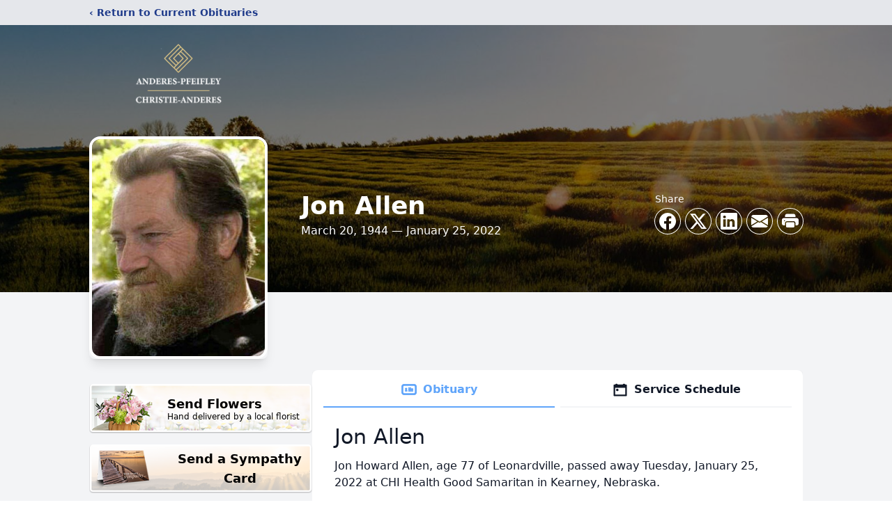

--- FILE ---
content_type: text/html; charset=utf-8
request_url: https://www.google.com/recaptcha/enterprise/anchor?ar=1&k=6LeOu68fAAAAABbiSAbbspmIX7IRZxKV-94D5DgG&co=aHR0cHM6Ly93d3cuYXBmdW5lcmFscy5jb206NDQz&hl=en&type=image&v=PoyoqOPhxBO7pBk68S4YbpHZ&theme=light&size=invisible&badge=bottomright&anchor-ms=20000&execute-ms=30000&cb=amc17v14ar6n
body_size: 48614
content:
<!DOCTYPE HTML><html dir="ltr" lang="en"><head><meta http-equiv="Content-Type" content="text/html; charset=UTF-8">
<meta http-equiv="X-UA-Compatible" content="IE=edge">
<title>reCAPTCHA</title>
<style type="text/css">
/* cyrillic-ext */
@font-face {
  font-family: 'Roboto';
  font-style: normal;
  font-weight: 400;
  font-stretch: 100%;
  src: url(//fonts.gstatic.com/s/roboto/v48/KFO7CnqEu92Fr1ME7kSn66aGLdTylUAMa3GUBHMdazTgWw.woff2) format('woff2');
  unicode-range: U+0460-052F, U+1C80-1C8A, U+20B4, U+2DE0-2DFF, U+A640-A69F, U+FE2E-FE2F;
}
/* cyrillic */
@font-face {
  font-family: 'Roboto';
  font-style: normal;
  font-weight: 400;
  font-stretch: 100%;
  src: url(//fonts.gstatic.com/s/roboto/v48/KFO7CnqEu92Fr1ME7kSn66aGLdTylUAMa3iUBHMdazTgWw.woff2) format('woff2');
  unicode-range: U+0301, U+0400-045F, U+0490-0491, U+04B0-04B1, U+2116;
}
/* greek-ext */
@font-face {
  font-family: 'Roboto';
  font-style: normal;
  font-weight: 400;
  font-stretch: 100%;
  src: url(//fonts.gstatic.com/s/roboto/v48/KFO7CnqEu92Fr1ME7kSn66aGLdTylUAMa3CUBHMdazTgWw.woff2) format('woff2');
  unicode-range: U+1F00-1FFF;
}
/* greek */
@font-face {
  font-family: 'Roboto';
  font-style: normal;
  font-weight: 400;
  font-stretch: 100%;
  src: url(//fonts.gstatic.com/s/roboto/v48/KFO7CnqEu92Fr1ME7kSn66aGLdTylUAMa3-UBHMdazTgWw.woff2) format('woff2');
  unicode-range: U+0370-0377, U+037A-037F, U+0384-038A, U+038C, U+038E-03A1, U+03A3-03FF;
}
/* math */
@font-face {
  font-family: 'Roboto';
  font-style: normal;
  font-weight: 400;
  font-stretch: 100%;
  src: url(//fonts.gstatic.com/s/roboto/v48/KFO7CnqEu92Fr1ME7kSn66aGLdTylUAMawCUBHMdazTgWw.woff2) format('woff2');
  unicode-range: U+0302-0303, U+0305, U+0307-0308, U+0310, U+0312, U+0315, U+031A, U+0326-0327, U+032C, U+032F-0330, U+0332-0333, U+0338, U+033A, U+0346, U+034D, U+0391-03A1, U+03A3-03A9, U+03B1-03C9, U+03D1, U+03D5-03D6, U+03F0-03F1, U+03F4-03F5, U+2016-2017, U+2034-2038, U+203C, U+2040, U+2043, U+2047, U+2050, U+2057, U+205F, U+2070-2071, U+2074-208E, U+2090-209C, U+20D0-20DC, U+20E1, U+20E5-20EF, U+2100-2112, U+2114-2115, U+2117-2121, U+2123-214F, U+2190, U+2192, U+2194-21AE, U+21B0-21E5, U+21F1-21F2, U+21F4-2211, U+2213-2214, U+2216-22FF, U+2308-230B, U+2310, U+2319, U+231C-2321, U+2336-237A, U+237C, U+2395, U+239B-23B7, U+23D0, U+23DC-23E1, U+2474-2475, U+25AF, U+25B3, U+25B7, U+25BD, U+25C1, U+25CA, U+25CC, U+25FB, U+266D-266F, U+27C0-27FF, U+2900-2AFF, U+2B0E-2B11, U+2B30-2B4C, U+2BFE, U+3030, U+FF5B, U+FF5D, U+1D400-1D7FF, U+1EE00-1EEFF;
}
/* symbols */
@font-face {
  font-family: 'Roboto';
  font-style: normal;
  font-weight: 400;
  font-stretch: 100%;
  src: url(//fonts.gstatic.com/s/roboto/v48/KFO7CnqEu92Fr1ME7kSn66aGLdTylUAMaxKUBHMdazTgWw.woff2) format('woff2');
  unicode-range: U+0001-000C, U+000E-001F, U+007F-009F, U+20DD-20E0, U+20E2-20E4, U+2150-218F, U+2190, U+2192, U+2194-2199, U+21AF, U+21E6-21F0, U+21F3, U+2218-2219, U+2299, U+22C4-22C6, U+2300-243F, U+2440-244A, U+2460-24FF, U+25A0-27BF, U+2800-28FF, U+2921-2922, U+2981, U+29BF, U+29EB, U+2B00-2BFF, U+4DC0-4DFF, U+FFF9-FFFB, U+10140-1018E, U+10190-1019C, U+101A0, U+101D0-101FD, U+102E0-102FB, U+10E60-10E7E, U+1D2C0-1D2D3, U+1D2E0-1D37F, U+1F000-1F0FF, U+1F100-1F1AD, U+1F1E6-1F1FF, U+1F30D-1F30F, U+1F315, U+1F31C, U+1F31E, U+1F320-1F32C, U+1F336, U+1F378, U+1F37D, U+1F382, U+1F393-1F39F, U+1F3A7-1F3A8, U+1F3AC-1F3AF, U+1F3C2, U+1F3C4-1F3C6, U+1F3CA-1F3CE, U+1F3D4-1F3E0, U+1F3ED, U+1F3F1-1F3F3, U+1F3F5-1F3F7, U+1F408, U+1F415, U+1F41F, U+1F426, U+1F43F, U+1F441-1F442, U+1F444, U+1F446-1F449, U+1F44C-1F44E, U+1F453, U+1F46A, U+1F47D, U+1F4A3, U+1F4B0, U+1F4B3, U+1F4B9, U+1F4BB, U+1F4BF, U+1F4C8-1F4CB, U+1F4D6, U+1F4DA, U+1F4DF, U+1F4E3-1F4E6, U+1F4EA-1F4ED, U+1F4F7, U+1F4F9-1F4FB, U+1F4FD-1F4FE, U+1F503, U+1F507-1F50B, U+1F50D, U+1F512-1F513, U+1F53E-1F54A, U+1F54F-1F5FA, U+1F610, U+1F650-1F67F, U+1F687, U+1F68D, U+1F691, U+1F694, U+1F698, U+1F6AD, U+1F6B2, U+1F6B9-1F6BA, U+1F6BC, U+1F6C6-1F6CF, U+1F6D3-1F6D7, U+1F6E0-1F6EA, U+1F6F0-1F6F3, U+1F6F7-1F6FC, U+1F700-1F7FF, U+1F800-1F80B, U+1F810-1F847, U+1F850-1F859, U+1F860-1F887, U+1F890-1F8AD, U+1F8B0-1F8BB, U+1F8C0-1F8C1, U+1F900-1F90B, U+1F93B, U+1F946, U+1F984, U+1F996, U+1F9E9, U+1FA00-1FA6F, U+1FA70-1FA7C, U+1FA80-1FA89, U+1FA8F-1FAC6, U+1FACE-1FADC, U+1FADF-1FAE9, U+1FAF0-1FAF8, U+1FB00-1FBFF;
}
/* vietnamese */
@font-face {
  font-family: 'Roboto';
  font-style: normal;
  font-weight: 400;
  font-stretch: 100%;
  src: url(//fonts.gstatic.com/s/roboto/v48/KFO7CnqEu92Fr1ME7kSn66aGLdTylUAMa3OUBHMdazTgWw.woff2) format('woff2');
  unicode-range: U+0102-0103, U+0110-0111, U+0128-0129, U+0168-0169, U+01A0-01A1, U+01AF-01B0, U+0300-0301, U+0303-0304, U+0308-0309, U+0323, U+0329, U+1EA0-1EF9, U+20AB;
}
/* latin-ext */
@font-face {
  font-family: 'Roboto';
  font-style: normal;
  font-weight: 400;
  font-stretch: 100%;
  src: url(//fonts.gstatic.com/s/roboto/v48/KFO7CnqEu92Fr1ME7kSn66aGLdTylUAMa3KUBHMdazTgWw.woff2) format('woff2');
  unicode-range: U+0100-02BA, U+02BD-02C5, U+02C7-02CC, U+02CE-02D7, U+02DD-02FF, U+0304, U+0308, U+0329, U+1D00-1DBF, U+1E00-1E9F, U+1EF2-1EFF, U+2020, U+20A0-20AB, U+20AD-20C0, U+2113, U+2C60-2C7F, U+A720-A7FF;
}
/* latin */
@font-face {
  font-family: 'Roboto';
  font-style: normal;
  font-weight: 400;
  font-stretch: 100%;
  src: url(//fonts.gstatic.com/s/roboto/v48/KFO7CnqEu92Fr1ME7kSn66aGLdTylUAMa3yUBHMdazQ.woff2) format('woff2');
  unicode-range: U+0000-00FF, U+0131, U+0152-0153, U+02BB-02BC, U+02C6, U+02DA, U+02DC, U+0304, U+0308, U+0329, U+2000-206F, U+20AC, U+2122, U+2191, U+2193, U+2212, U+2215, U+FEFF, U+FFFD;
}
/* cyrillic-ext */
@font-face {
  font-family: 'Roboto';
  font-style: normal;
  font-weight: 500;
  font-stretch: 100%;
  src: url(//fonts.gstatic.com/s/roboto/v48/KFO7CnqEu92Fr1ME7kSn66aGLdTylUAMa3GUBHMdazTgWw.woff2) format('woff2');
  unicode-range: U+0460-052F, U+1C80-1C8A, U+20B4, U+2DE0-2DFF, U+A640-A69F, U+FE2E-FE2F;
}
/* cyrillic */
@font-face {
  font-family: 'Roboto';
  font-style: normal;
  font-weight: 500;
  font-stretch: 100%;
  src: url(//fonts.gstatic.com/s/roboto/v48/KFO7CnqEu92Fr1ME7kSn66aGLdTylUAMa3iUBHMdazTgWw.woff2) format('woff2');
  unicode-range: U+0301, U+0400-045F, U+0490-0491, U+04B0-04B1, U+2116;
}
/* greek-ext */
@font-face {
  font-family: 'Roboto';
  font-style: normal;
  font-weight: 500;
  font-stretch: 100%;
  src: url(//fonts.gstatic.com/s/roboto/v48/KFO7CnqEu92Fr1ME7kSn66aGLdTylUAMa3CUBHMdazTgWw.woff2) format('woff2');
  unicode-range: U+1F00-1FFF;
}
/* greek */
@font-face {
  font-family: 'Roboto';
  font-style: normal;
  font-weight: 500;
  font-stretch: 100%;
  src: url(//fonts.gstatic.com/s/roboto/v48/KFO7CnqEu92Fr1ME7kSn66aGLdTylUAMa3-UBHMdazTgWw.woff2) format('woff2');
  unicode-range: U+0370-0377, U+037A-037F, U+0384-038A, U+038C, U+038E-03A1, U+03A3-03FF;
}
/* math */
@font-face {
  font-family: 'Roboto';
  font-style: normal;
  font-weight: 500;
  font-stretch: 100%;
  src: url(//fonts.gstatic.com/s/roboto/v48/KFO7CnqEu92Fr1ME7kSn66aGLdTylUAMawCUBHMdazTgWw.woff2) format('woff2');
  unicode-range: U+0302-0303, U+0305, U+0307-0308, U+0310, U+0312, U+0315, U+031A, U+0326-0327, U+032C, U+032F-0330, U+0332-0333, U+0338, U+033A, U+0346, U+034D, U+0391-03A1, U+03A3-03A9, U+03B1-03C9, U+03D1, U+03D5-03D6, U+03F0-03F1, U+03F4-03F5, U+2016-2017, U+2034-2038, U+203C, U+2040, U+2043, U+2047, U+2050, U+2057, U+205F, U+2070-2071, U+2074-208E, U+2090-209C, U+20D0-20DC, U+20E1, U+20E5-20EF, U+2100-2112, U+2114-2115, U+2117-2121, U+2123-214F, U+2190, U+2192, U+2194-21AE, U+21B0-21E5, U+21F1-21F2, U+21F4-2211, U+2213-2214, U+2216-22FF, U+2308-230B, U+2310, U+2319, U+231C-2321, U+2336-237A, U+237C, U+2395, U+239B-23B7, U+23D0, U+23DC-23E1, U+2474-2475, U+25AF, U+25B3, U+25B7, U+25BD, U+25C1, U+25CA, U+25CC, U+25FB, U+266D-266F, U+27C0-27FF, U+2900-2AFF, U+2B0E-2B11, U+2B30-2B4C, U+2BFE, U+3030, U+FF5B, U+FF5D, U+1D400-1D7FF, U+1EE00-1EEFF;
}
/* symbols */
@font-face {
  font-family: 'Roboto';
  font-style: normal;
  font-weight: 500;
  font-stretch: 100%;
  src: url(//fonts.gstatic.com/s/roboto/v48/KFO7CnqEu92Fr1ME7kSn66aGLdTylUAMaxKUBHMdazTgWw.woff2) format('woff2');
  unicode-range: U+0001-000C, U+000E-001F, U+007F-009F, U+20DD-20E0, U+20E2-20E4, U+2150-218F, U+2190, U+2192, U+2194-2199, U+21AF, U+21E6-21F0, U+21F3, U+2218-2219, U+2299, U+22C4-22C6, U+2300-243F, U+2440-244A, U+2460-24FF, U+25A0-27BF, U+2800-28FF, U+2921-2922, U+2981, U+29BF, U+29EB, U+2B00-2BFF, U+4DC0-4DFF, U+FFF9-FFFB, U+10140-1018E, U+10190-1019C, U+101A0, U+101D0-101FD, U+102E0-102FB, U+10E60-10E7E, U+1D2C0-1D2D3, U+1D2E0-1D37F, U+1F000-1F0FF, U+1F100-1F1AD, U+1F1E6-1F1FF, U+1F30D-1F30F, U+1F315, U+1F31C, U+1F31E, U+1F320-1F32C, U+1F336, U+1F378, U+1F37D, U+1F382, U+1F393-1F39F, U+1F3A7-1F3A8, U+1F3AC-1F3AF, U+1F3C2, U+1F3C4-1F3C6, U+1F3CA-1F3CE, U+1F3D4-1F3E0, U+1F3ED, U+1F3F1-1F3F3, U+1F3F5-1F3F7, U+1F408, U+1F415, U+1F41F, U+1F426, U+1F43F, U+1F441-1F442, U+1F444, U+1F446-1F449, U+1F44C-1F44E, U+1F453, U+1F46A, U+1F47D, U+1F4A3, U+1F4B0, U+1F4B3, U+1F4B9, U+1F4BB, U+1F4BF, U+1F4C8-1F4CB, U+1F4D6, U+1F4DA, U+1F4DF, U+1F4E3-1F4E6, U+1F4EA-1F4ED, U+1F4F7, U+1F4F9-1F4FB, U+1F4FD-1F4FE, U+1F503, U+1F507-1F50B, U+1F50D, U+1F512-1F513, U+1F53E-1F54A, U+1F54F-1F5FA, U+1F610, U+1F650-1F67F, U+1F687, U+1F68D, U+1F691, U+1F694, U+1F698, U+1F6AD, U+1F6B2, U+1F6B9-1F6BA, U+1F6BC, U+1F6C6-1F6CF, U+1F6D3-1F6D7, U+1F6E0-1F6EA, U+1F6F0-1F6F3, U+1F6F7-1F6FC, U+1F700-1F7FF, U+1F800-1F80B, U+1F810-1F847, U+1F850-1F859, U+1F860-1F887, U+1F890-1F8AD, U+1F8B0-1F8BB, U+1F8C0-1F8C1, U+1F900-1F90B, U+1F93B, U+1F946, U+1F984, U+1F996, U+1F9E9, U+1FA00-1FA6F, U+1FA70-1FA7C, U+1FA80-1FA89, U+1FA8F-1FAC6, U+1FACE-1FADC, U+1FADF-1FAE9, U+1FAF0-1FAF8, U+1FB00-1FBFF;
}
/* vietnamese */
@font-face {
  font-family: 'Roboto';
  font-style: normal;
  font-weight: 500;
  font-stretch: 100%;
  src: url(//fonts.gstatic.com/s/roboto/v48/KFO7CnqEu92Fr1ME7kSn66aGLdTylUAMa3OUBHMdazTgWw.woff2) format('woff2');
  unicode-range: U+0102-0103, U+0110-0111, U+0128-0129, U+0168-0169, U+01A0-01A1, U+01AF-01B0, U+0300-0301, U+0303-0304, U+0308-0309, U+0323, U+0329, U+1EA0-1EF9, U+20AB;
}
/* latin-ext */
@font-face {
  font-family: 'Roboto';
  font-style: normal;
  font-weight: 500;
  font-stretch: 100%;
  src: url(//fonts.gstatic.com/s/roboto/v48/KFO7CnqEu92Fr1ME7kSn66aGLdTylUAMa3KUBHMdazTgWw.woff2) format('woff2');
  unicode-range: U+0100-02BA, U+02BD-02C5, U+02C7-02CC, U+02CE-02D7, U+02DD-02FF, U+0304, U+0308, U+0329, U+1D00-1DBF, U+1E00-1E9F, U+1EF2-1EFF, U+2020, U+20A0-20AB, U+20AD-20C0, U+2113, U+2C60-2C7F, U+A720-A7FF;
}
/* latin */
@font-face {
  font-family: 'Roboto';
  font-style: normal;
  font-weight: 500;
  font-stretch: 100%;
  src: url(//fonts.gstatic.com/s/roboto/v48/KFO7CnqEu92Fr1ME7kSn66aGLdTylUAMa3yUBHMdazQ.woff2) format('woff2');
  unicode-range: U+0000-00FF, U+0131, U+0152-0153, U+02BB-02BC, U+02C6, U+02DA, U+02DC, U+0304, U+0308, U+0329, U+2000-206F, U+20AC, U+2122, U+2191, U+2193, U+2212, U+2215, U+FEFF, U+FFFD;
}
/* cyrillic-ext */
@font-face {
  font-family: 'Roboto';
  font-style: normal;
  font-weight: 900;
  font-stretch: 100%;
  src: url(//fonts.gstatic.com/s/roboto/v48/KFO7CnqEu92Fr1ME7kSn66aGLdTylUAMa3GUBHMdazTgWw.woff2) format('woff2');
  unicode-range: U+0460-052F, U+1C80-1C8A, U+20B4, U+2DE0-2DFF, U+A640-A69F, U+FE2E-FE2F;
}
/* cyrillic */
@font-face {
  font-family: 'Roboto';
  font-style: normal;
  font-weight: 900;
  font-stretch: 100%;
  src: url(//fonts.gstatic.com/s/roboto/v48/KFO7CnqEu92Fr1ME7kSn66aGLdTylUAMa3iUBHMdazTgWw.woff2) format('woff2');
  unicode-range: U+0301, U+0400-045F, U+0490-0491, U+04B0-04B1, U+2116;
}
/* greek-ext */
@font-face {
  font-family: 'Roboto';
  font-style: normal;
  font-weight: 900;
  font-stretch: 100%;
  src: url(//fonts.gstatic.com/s/roboto/v48/KFO7CnqEu92Fr1ME7kSn66aGLdTylUAMa3CUBHMdazTgWw.woff2) format('woff2');
  unicode-range: U+1F00-1FFF;
}
/* greek */
@font-face {
  font-family: 'Roboto';
  font-style: normal;
  font-weight: 900;
  font-stretch: 100%;
  src: url(//fonts.gstatic.com/s/roboto/v48/KFO7CnqEu92Fr1ME7kSn66aGLdTylUAMa3-UBHMdazTgWw.woff2) format('woff2');
  unicode-range: U+0370-0377, U+037A-037F, U+0384-038A, U+038C, U+038E-03A1, U+03A3-03FF;
}
/* math */
@font-face {
  font-family: 'Roboto';
  font-style: normal;
  font-weight: 900;
  font-stretch: 100%;
  src: url(//fonts.gstatic.com/s/roboto/v48/KFO7CnqEu92Fr1ME7kSn66aGLdTylUAMawCUBHMdazTgWw.woff2) format('woff2');
  unicode-range: U+0302-0303, U+0305, U+0307-0308, U+0310, U+0312, U+0315, U+031A, U+0326-0327, U+032C, U+032F-0330, U+0332-0333, U+0338, U+033A, U+0346, U+034D, U+0391-03A1, U+03A3-03A9, U+03B1-03C9, U+03D1, U+03D5-03D6, U+03F0-03F1, U+03F4-03F5, U+2016-2017, U+2034-2038, U+203C, U+2040, U+2043, U+2047, U+2050, U+2057, U+205F, U+2070-2071, U+2074-208E, U+2090-209C, U+20D0-20DC, U+20E1, U+20E5-20EF, U+2100-2112, U+2114-2115, U+2117-2121, U+2123-214F, U+2190, U+2192, U+2194-21AE, U+21B0-21E5, U+21F1-21F2, U+21F4-2211, U+2213-2214, U+2216-22FF, U+2308-230B, U+2310, U+2319, U+231C-2321, U+2336-237A, U+237C, U+2395, U+239B-23B7, U+23D0, U+23DC-23E1, U+2474-2475, U+25AF, U+25B3, U+25B7, U+25BD, U+25C1, U+25CA, U+25CC, U+25FB, U+266D-266F, U+27C0-27FF, U+2900-2AFF, U+2B0E-2B11, U+2B30-2B4C, U+2BFE, U+3030, U+FF5B, U+FF5D, U+1D400-1D7FF, U+1EE00-1EEFF;
}
/* symbols */
@font-face {
  font-family: 'Roboto';
  font-style: normal;
  font-weight: 900;
  font-stretch: 100%;
  src: url(//fonts.gstatic.com/s/roboto/v48/KFO7CnqEu92Fr1ME7kSn66aGLdTylUAMaxKUBHMdazTgWw.woff2) format('woff2');
  unicode-range: U+0001-000C, U+000E-001F, U+007F-009F, U+20DD-20E0, U+20E2-20E4, U+2150-218F, U+2190, U+2192, U+2194-2199, U+21AF, U+21E6-21F0, U+21F3, U+2218-2219, U+2299, U+22C4-22C6, U+2300-243F, U+2440-244A, U+2460-24FF, U+25A0-27BF, U+2800-28FF, U+2921-2922, U+2981, U+29BF, U+29EB, U+2B00-2BFF, U+4DC0-4DFF, U+FFF9-FFFB, U+10140-1018E, U+10190-1019C, U+101A0, U+101D0-101FD, U+102E0-102FB, U+10E60-10E7E, U+1D2C0-1D2D3, U+1D2E0-1D37F, U+1F000-1F0FF, U+1F100-1F1AD, U+1F1E6-1F1FF, U+1F30D-1F30F, U+1F315, U+1F31C, U+1F31E, U+1F320-1F32C, U+1F336, U+1F378, U+1F37D, U+1F382, U+1F393-1F39F, U+1F3A7-1F3A8, U+1F3AC-1F3AF, U+1F3C2, U+1F3C4-1F3C6, U+1F3CA-1F3CE, U+1F3D4-1F3E0, U+1F3ED, U+1F3F1-1F3F3, U+1F3F5-1F3F7, U+1F408, U+1F415, U+1F41F, U+1F426, U+1F43F, U+1F441-1F442, U+1F444, U+1F446-1F449, U+1F44C-1F44E, U+1F453, U+1F46A, U+1F47D, U+1F4A3, U+1F4B0, U+1F4B3, U+1F4B9, U+1F4BB, U+1F4BF, U+1F4C8-1F4CB, U+1F4D6, U+1F4DA, U+1F4DF, U+1F4E3-1F4E6, U+1F4EA-1F4ED, U+1F4F7, U+1F4F9-1F4FB, U+1F4FD-1F4FE, U+1F503, U+1F507-1F50B, U+1F50D, U+1F512-1F513, U+1F53E-1F54A, U+1F54F-1F5FA, U+1F610, U+1F650-1F67F, U+1F687, U+1F68D, U+1F691, U+1F694, U+1F698, U+1F6AD, U+1F6B2, U+1F6B9-1F6BA, U+1F6BC, U+1F6C6-1F6CF, U+1F6D3-1F6D7, U+1F6E0-1F6EA, U+1F6F0-1F6F3, U+1F6F7-1F6FC, U+1F700-1F7FF, U+1F800-1F80B, U+1F810-1F847, U+1F850-1F859, U+1F860-1F887, U+1F890-1F8AD, U+1F8B0-1F8BB, U+1F8C0-1F8C1, U+1F900-1F90B, U+1F93B, U+1F946, U+1F984, U+1F996, U+1F9E9, U+1FA00-1FA6F, U+1FA70-1FA7C, U+1FA80-1FA89, U+1FA8F-1FAC6, U+1FACE-1FADC, U+1FADF-1FAE9, U+1FAF0-1FAF8, U+1FB00-1FBFF;
}
/* vietnamese */
@font-face {
  font-family: 'Roboto';
  font-style: normal;
  font-weight: 900;
  font-stretch: 100%;
  src: url(//fonts.gstatic.com/s/roboto/v48/KFO7CnqEu92Fr1ME7kSn66aGLdTylUAMa3OUBHMdazTgWw.woff2) format('woff2');
  unicode-range: U+0102-0103, U+0110-0111, U+0128-0129, U+0168-0169, U+01A0-01A1, U+01AF-01B0, U+0300-0301, U+0303-0304, U+0308-0309, U+0323, U+0329, U+1EA0-1EF9, U+20AB;
}
/* latin-ext */
@font-face {
  font-family: 'Roboto';
  font-style: normal;
  font-weight: 900;
  font-stretch: 100%;
  src: url(//fonts.gstatic.com/s/roboto/v48/KFO7CnqEu92Fr1ME7kSn66aGLdTylUAMa3KUBHMdazTgWw.woff2) format('woff2');
  unicode-range: U+0100-02BA, U+02BD-02C5, U+02C7-02CC, U+02CE-02D7, U+02DD-02FF, U+0304, U+0308, U+0329, U+1D00-1DBF, U+1E00-1E9F, U+1EF2-1EFF, U+2020, U+20A0-20AB, U+20AD-20C0, U+2113, U+2C60-2C7F, U+A720-A7FF;
}
/* latin */
@font-face {
  font-family: 'Roboto';
  font-style: normal;
  font-weight: 900;
  font-stretch: 100%;
  src: url(//fonts.gstatic.com/s/roboto/v48/KFO7CnqEu92Fr1ME7kSn66aGLdTylUAMa3yUBHMdazQ.woff2) format('woff2');
  unicode-range: U+0000-00FF, U+0131, U+0152-0153, U+02BB-02BC, U+02C6, U+02DA, U+02DC, U+0304, U+0308, U+0329, U+2000-206F, U+20AC, U+2122, U+2191, U+2193, U+2212, U+2215, U+FEFF, U+FFFD;
}

</style>
<link rel="stylesheet" type="text/css" href="https://www.gstatic.com/recaptcha/releases/PoyoqOPhxBO7pBk68S4YbpHZ/styles__ltr.css">
<script nonce="RS0yWCAHuzPAQHGXj7Vk0w" type="text/javascript">window['__recaptcha_api'] = 'https://www.google.com/recaptcha/enterprise/';</script>
<script type="text/javascript" src="https://www.gstatic.com/recaptcha/releases/PoyoqOPhxBO7pBk68S4YbpHZ/recaptcha__en.js" nonce="RS0yWCAHuzPAQHGXj7Vk0w">
      
    </script></head>
<body><div id="rc-anchor-alert" class="rc-anchor-alert"></div>
<input type="hidden" id="recaptcha-token" value="[base64]">
<script type="text/javascript" nonce="RS0yWCAHuzPAQHGXj7Vk0w">
      recaptcha.anchor.Main.init("[\x22ainput\x22,[\x22bgdata\x22,\x22\x22,\[base64]/[base64]/[base64]/bmV3IHJbeF0oY1swXSk6RT09Mj9uZXcgclt4XShjWzBdLGNbMV0pOkU9PTM/bmV3IHJbeF0oY1swXSxjWzFdLGNbMl0pOkU9PTQ/[base64]/[base64]/[base64]/[base64]/[base64]/[base64]/[base64]/[base64]\x22,\[base64]\x22,\x22w4Y5wrfCtlHCksKlGMO7w7vDrSQdwodYwohKwqlCwrLDgGbDv3rCs19Pw6zCksOxwpnDmXXCqsOlw7XDqmvCjRLCsSfDksOLVUjDnhLDgcOUwo/ClcK3GsK1S8KRHsODEcOLw6DCmcOYwoDChF4tJTodQmZmasKLC8Ozw6rDo8O/wr5fwqPDlFYpNcKjWzJHAsO/TkZww4ItwqEDGMKMdMOFGsKHesOmCcK+w58qUm/DvcOQw4s/b8KYwqd1w53CqW/CpMObw4DCucK1w57DvMO/[base64]/CoTUqUsKGG8OZQcK2w7nDmEp0Lm/CksOlwrsOw6YpwqfCncKCwpV0VUgmF8KvZMKGwp1Qw55OwoowVMKiwpVKw6tYwr4Zw7vDrcOzD8O/UDJow5zCp8KqI8O2LyPCg8O8w6nDkcK2wqQmZMKJworCrgbDtsKpw5/DpcOMX8OewpTCosO4EsKUwp/[base64]/CucO9wqdYAGN8w4kHLB9lwovDq8OMN1TCgXFQCsKya0poccOPw4TDmcOswpwDFMKMU1wjFsKJUsOfwogNQMKbRx7Co8KdwrTDtsOaJ8O5RS7Dm8Kmw5vCmyXDscKww4dhw4o1woHDmsKfw6A9LD8uaMKfw54Fw7/ClAMSwq44Q8OBw68YwqwIBsOUWcK8w7bDoMKWVcK2wrABw4/[base64]/Cl8Onw6nCmMOVwpI3TTnDsg4cCsOoa8OZw6xTwpLCqMOxbMO0w6HDkFLCpDrCo07ClWbDjcK1IGXDnSRCFkHCssK5worDhsK9wozCsMO7w5zDmzF/ShpKwqPCqB9FSHcCY2sSesO9woTCpzQmwpDDqRJHwpRDesKOT8OXw7TDpsOPXzHDl8KLOWoywq/Du8OicwU/w6VUfcOEwqPDqMOOwqUSw41Dw7HCssK/IcOHNkkJNcOPwpAuwojCssK5SsOowo/DgHDDnsKDesK8Y8KRw5lKw7HClBt7w4rDtcOiw7LDrWDDs8K3b8OoNll8CwULVTZLw7BdYMKjLsOYw77Cp8O3wrPDpT7DhsKIJ0LCm3HClcOowqVsOxcjwpJQw4Naw6vCkcO/w7jDicKvZcOGIXMxw7MNw6dTwrkYw7PDqcOjXznCmsKqYkfCoTjDnTTDjsKOwpLCrcOYX8KMYsOww74aL8OhIMKGwp0FRFrCskzDk8OTw6jDgEQyBMK2w6A2SH4fbyItw63Cl03CpH4Aal/DtX7CucK0w5fDvcOqw5nDtURmwobDhnXDsMO/w5LDjkJbwrFgEcONw67Cq1oxwpPDhMKEw4VVwrvDhmnDqn3DnnXCvMOrwobDoyjDqMKJf8O2ZBrDs8O4bcKJD310dcK/[base64]/w4kew68vwq/CkApgwq3CmsOcWiLCkxkVDBoPw7x7NsKgeyQGw4Few4TDtsO/D8K+XMOkazzDocKrTx7CjMKcBlwSN8O0w7TDpwzDsEcSEcK0RkbCvcKhfhI2bMO1w5fDlMOgHXdhwrzDoxHDt8KLwrvCpMOew6oTwoPClDoIw5Z9wohKw4MVSQTChMKzwpwdwpNTMkchw5AUG8OYw4nDqw1gIMO1b8KZHsKow4HDvMOTP8KQB8KBw67ClQ/DnFHCnz/CmsKHwo/[base64]/ChcOPwrZAw6Ujw5rCuAMsesOZMTRuWmjDjsK1Jj8KwpDCiMKuJ8OAw4XChi8TJcKUT8KAw6XCsFcKclrCohJvWMKKP8Kww4NTBTjCrMOcFjlrRxYpRTJZMsOGPmPDlD7DtUY2wpvDl21CwptfwqDDlGbDnTVZC13Cv8OpaG/ClmwTw6HDswTCq8OlU8KFCwxSw5rDvGbDp3wPwpLCicOuAsOrJ8Omwo7Dr8OTeRFAOHHCosOOGinDl8KYGcKId8OJSnPCmGYmw5HCgSfDgFLCp2BBwqzDkcKHw43Do0h3HcOEw5giPV8hwq5/w5kCPMOGw7x0wo0pCFNiwpdbRsKHw5bDhsOBwrRxGMKPw47CkcOYwp4ZTDDCtcKPFsOHSh7CnCkKwrDCqDfDpg1NwrfCo8KzIMK0Lh/CrcKGwo0kDMOFwrHDijV7w7M7OMKNYsO0w7DDvcO+CcKewoxwM8OAJMOrOEBRwrDDhyXDrzDDsBLCiV/CqSRvXHMOQGtVwr3DhMO+w7d+csKQbsKSwrzDvULCvcKVwoc6GsKjXElzw4sBwpsDP8OuK3Bjw6kVScK1DcOTDx7CqHwjTcOnd3bDrzhEO8KoS8OKwpUIOsKgVcO2dsO0w6sLfjY/az3Cp2rCjyrClH5nL2LDpcKgwp3DpMOFIjfCujnCn8O0w7PDr3vDgcO/woxkd1rDhQpqN0zCssOQdX5pw4zCgcKIaWdkYcKuYm/DssOMbG3DrMOjw5AkK3t7QMOIMcK9AgplG1jDnlbCsA88w6bCl8KjwoNFUwDCo3B+DcKOw5jCkz/CvXTCpsKxbMKgwpo7GcOtGyxRw65HLsOLDz9LwqrDs0QNYmp2wqHDrmoOwo8hw78wdl4qfsO8w6N/w61LUcKhw7oULcOCDsKzax/[base64]/DinLChcKRe8ODw5dWw7HDpFDDlsOjAnAuPcOLKMK5AEHCqcONFzwBEMOdwpMNN23CmgoUwoc5LcK4F3Qqw7LDnl/Dl8OjwpZoEMOfwprCnHE/w5hSXsKjIDfCtmDDsFAgQADDsMO+w77DgT4fOjsQPcKswp8qwrZhw7bDqXYXfQ/CigfDscKQWg/Dj8OtwqV1w7MPwotuwpRCQcKraWZGNsOIwqTCsXY+w4XDtcOkwp1AcMKLDMKYw4Ypwo3CngnCg8KOwoDChsKPwo1FwoLDocKRbAhWw5bCgsKdwogpX8OOFw82w6wcRmrDpcOnw4hWfMOlcwRfwr3CiWp/ck93GcO1wpTCv11Mw4l+YsKvCsOkwpDDmRjCvHPCqcOldcK2fRHClcKcwovCiHEVwqRrw6M/EsKIwpRjTDXDolsRYj1NfsObwrrCtD5PUlRMwo/[base64]/[base64]/DhV/DrQtAWiA2wqrCtAHClMOHwrnCscOBw6pDDMKMwrh+OmtZwp1NwodYwr7DgHIowqTCrQ03AcOxwr3CrMK5Sw/CjMKjHcKZBMK/FkoWcEzDscKtdcKvwqxlw4nCrCcfwqIxw7PCncK7Sn5DTzADwo7DqATCt0DCs1vDnsO/FsK6w63Cs3bDkcKBTRnDlhpTw5MYRsK+wp3DocOAXcOUw73Du8KcHWXDnVfClA3Ckk3Dgj8Jw48ETMOeR8KmwpR9T8K3wr3DusKowrJOUnDCo8KARUpHD8KKOcOBRXjDmlfCicKKwqw9bB3CrSFbwqAiOcOVa19PwrPCgMONCcKVw6fCsi9gVMKjfixGbcKbYi/DiMOHanXCiMKQwqpCN8Kqw67Dp8KpE1IhWBHCm3k0XcKfQijCrMO5wrPCrMOsS8O3w4xhaMOPcMKmZGMYLCfDsBRrwr0swoLDpcOwI8OyPMObfEZUe0LDpzsDwqbChEjDtz1LfkM1wo1NWMKgwpAHXgfCg8O/ZcKmVcO1M8KId0hIeRjDpEvDocOdU8Klc8Kqw47CvRbCm8KpawItI2LCqsKIeywsNnM5ZMKUw63DkkzCqjPDl00QwoknwpPDuC/CsiZdR8O9w5zDimXDn8KxLx3CjTwqwpjDkMOGwrNLwpAad8OjwoHDsMOhBGAOShXCn3pIwpUewpt+HMKQw4PDmsOdw4EGw7UAcTkXa03Ci8KTDQ/DhsO+dcKaDj/ChcKAwpXDk8OIDcKSwoYEFCAtwofDnsO4XlXCncOaw5vCqMOzwoAxAMKNZnRxJUFtF8OOaMK0M8OUXTPCmhDDucO6w4NtbxzDpMOiw7jDkj56d8ONwr5Rw7cVw7gewr/CsUoLQWXDimHDhcO9asOawql3wqLDpsOZwo7Du8OMFFtERmjDlXoHwpDDgg0cesKmF8KAw4PDocOTwoHDisKRwoE/[base64]/CqDbClMKYwp4cw6kQw69Hwqw+woXChBckXsKWZ8OBw4XDoRVhwr4iwpUPK8K6woTCgGjDhMKtRcO9IMKUwr3CggrDnTZNw4/[base64]/CkAZsdhVcDsKtJcOGHlNjwr7CtHZIwqnCs3EIe8KKZQvDpsOcwqQewrt+wpEyw43CmMKIwqDDoH3ChUB/w5FbTMOGRUfDvcO/KcOJDA3DigQSw6jCs1/[base64]/MnA1w5hhOHvDg8KxwrAtDMKuMsKkw7fDuTzCozfDlgtEFMK0B8KLwo/DgkbCnyhJfjzDqDoDw6JBw51hw6jCiEDDicOCIxDDjcOVwohGMMOowpvDomjDvcKywrcWwpdtc8KhesOFI8KjP8OqL8O/b2rClUnChMKmw4DDpyXDtWc+w54QOlLDtcKfw6vDv8O5TmbDjgfDp8Knw6fDmFFqW8Kxw44Nw5/DnwHDr8KowqMIwp83bmvDhTUgFR/DiMOjRcOYNcKNwpXDhjouZcOKwokvw7zDok9hXMO8wrAjwpTDsMK9w7Vaw50ZOi5yw4QqEinClcK+wpE5w5/DpgIEwpMbawtZWHDCjlB+wqbDmcKgbsKKCMOpViLCjsK8w7LDosKKw4xEwoprATjCnBjDhwxzwq3DsX4AAy7DqkFNTAE8w6rDqcKpw4lZw4HClsOgJMO+HMKyDsKPPWlew5TChhjCqx/DoRzCg0PCpMKmJ8OCQ2k2AkF8G8Obw4kfwpZlWcKXwqrDtm84IjsRwqPCuBwKJWvCvS49woTCjQYMPMK5acKQwpjDh0kUwoYxw4HDgMOwwoPCuhohwoBSw4pXwpjDt0RHw5QCJzsVwrhuS8Oiw47DkHAbw4gXIMOgwq/Ch8OMwo3Cv31dT3g6JwfChcKdZjnDsUNJfsOgB8Opwqw3w6bDuMOcKGo7T8KvbcOqesKyw5AawpzCp8O/MsKvcsOOw7VuAyI1w7l7wrJiamQ4GnDDtcK4R2rDvMKAwr/CiybDucKjw5LDlBQyWwEawpHDvcO2CmQZw7kabCMlHhfDvRAEwqPCn8O1WmA9WmElwr/CuwTCijLDkMK7w7nDrl1Sw59JwoE+N8O0wpfCgUNEw6R0WGZ5w4YJLMOsFCDDlAo1w5MXw7zCuHhPGzViwrQoD8KJH1QNdcKbAMKoI25Jwr3CpcKwwpYqLWXClj/CnkjDqF5bERHDsW7CjsKlfsOPwosiVhQNw5c0FAPCogdFWw8PIB9FIyswwqQNw6ZEw5UZJcKOV8O2MXTDtxVcDnfCt8O6wpbCjsOzwq9rL8OtBGPCtGfDrmV/wqJqc8OcUQFsw5tCwrfDqcOhwqB2K1Qgw7MPW2LDtcKTWnUXY1BbYmNPZzp/wpROwqjCgVUAwpU/[base64]/ZnVSwpUdAMOQOsOHw7otw57Ct8O5w6IbJWjCssOcw4TDtxnDk8K3RMOwwq7Ds8Ktw5PDgsKJw5jDuBgjL2w6CcORbivDqijCmFwLWlYJd8OSw4fDvsK+fcKWw5xtFMOfNsOnwrgwwpQPP8KEw58Lw5vCgmoHd0Yxw6TCnXHDo8KqHXvCrMKBw6I/w4jCrVzDhTgVwpESKsKtw6cDwr0pc0rDlMKUwq4MwpbDgnrCjE5VRVfCt8K8dBwww5p5wp94M2fDm1fCu8OMw7stw7nDnmEQw6orwoRMOGHCocK1wp4DwqIRwotSw6Fuw5J7w6kBUwMTwq3CjC/DlsKBwpDDhEkAA8Oyw5/[base64]/DtcOuwr83w6pgOlh1wrHCsTYXYMOTwpUXwo7CjMKWLWo1wpbCqS5yw63DoBZsfV7Ctn/Dt8K/Y21pw4HCo8Oew7o2wq7Dm3rDglzDvCPCoVp0EyrCqsO3w6hdEsOeJRR0wq4nwq4ew7vDrx8GQcOFw4vCmMOtwoXDosO/EMKKGcO/N8OkV8KoJsKHw7DCu8KyfMODOTBwwoXCi8KhRsKuRsOmZjjDhBbCo8OEwqvDicOhGgdRw4rDksOdwqBkw5XCqcK9wq/[base64]/DoUkCKDg0w5Bew610wpBMw6XDiEDCi8OOw4oJIcK+M2PDlRdWwqzCk8O/XmgNMsOdGsOHYkvDtMKKNhpsw5QjNsKpR8KREHpJDMOhw4HDrFhqwrQ6w7vCtXPCsRjDkGMZfFXCpMONwp/CrsKvb1nCtMOmUxAVPWFhw7vCjsKuecKNNjDCmMOGMCVnAw8pw6cZccKtwoLCucO2woB7ccKmPkg4wp3CgGF7KMKpworCokgiUx5Dw7bDmsO8I8Ouw7jCnyxgS8KERA/Dpk7Dph0fw613TMOtUMO2wrrCtjHCnX8hPsOPwqtPUsO3w4rDusKywpg9dXwNwpXCtsOtYwBUUzzCgUhbY8OaaMKFLFpdw4jDli/DmsKaWMOFXcK/O8ObbsKOF8K0wphxwo44KCDDklgANl3CkXbCvxBXwq83Dy9eWDgBFSTCscKPcsOgBMKaw5TDniHCvxbDscOEwpzDjyhLw4DCisOuw4oFF8KhRMO7wpPCmBjCoBLDuDsXaMKJQk/DqzZAAcKewq0Sw6xBeMK6f24fw5XCnDNoYQM4woPDi8KXFjrCicOSwrbDuMOBw40tM1liw43Ck8Kyw4cDIsKMw7rDosKrKMK+w6nCuMK4wrbCgW4wNcKfwqlhw6N3IMKlw5rCksKyB3HCqcOzD37ChsK9OW3CjcK6wrLDtW3DsSHCqcOFwqkdw6/CgcOWLGbDqRjCmlDDocO1wojDvRnDom0jw7wUf8O+ecOSw4LDogPDijXDjxvDkj5fBgYNwpI+wqfCvwU8asK4LcO/w6V3c3EuwqofUFLDnzLDt8O5w7/Di8K1wogMwowkw74NLcOlwrABw7PDqsOcw6dYw73CncKlBcOiccOlXcOaMAl4woIZw7UkNsOHw5oIZCnDusK/MMK8byXChcOCwrbClRDDt8KswqVOwpxhw4EKwofCs3YeZMKdWX9QOMK6w6JYFzcFwr3CuQDCjzxPw77Ch0bDvU7DpmBow6YdwojDrHtZCiTDkEnCj8KXwqo+w51ANcKPw6DDlFXDhMOVwqB5w5nDvMOdw67DmgLDvMKww6E2YMOGTgHChsOnw4Z/[base64]/Cm8KwIMKWQ8O/[base64]/CmsO8Um/[base64]/[base64]/Ch8Kmw6Y3wpUmS8OUcQ99w4XCmsKzTlRkdD/[base64]/Cvg/Cm8OUbQTDi1ADDglORsK8YcK9QRrDrihfwqkJCyTDvsOsw7zCpcOZC1ksw6LDt2psQzbCp8K+w67Ds8OEw4TDjsKEw4fDnMO3wrEMbFfCm8K8GV4oLMOMw48Kw6PDtsObw5rDmknDhsKEwojCocKnwrUmZsOHD0/DkMK1XsKOXMOEw5DCuxRtwqlrwpkSesKxJTTDgcK6w4zCvkHDpcOzw5TCsMOSQQwBwpPCvcORwpDDv29Hw4xDacKUw4IHO8KRwqJtwqQdf0RacXTDkz1FTlhUw69Cwq7DvcOqwqnDuAVSwrMLwpYrEGk2wrTDrsO/d8Orf8KJL8KeREBFwq9ww5zCg2nDqQ/DrmBlD8OEwrsoWcOrwpJYwpjDnHfCv2smwp7Dv8K9wo3CvMOEJcKSwoTDnMKxw6t6S8KvKy8ww5TCicOSwoDCn3IPDTg8Q8K0J2XClMKsQSTCjMK/w6/[base64]/DiFPCisOgXkzDjMKdYsOjb8Kfwr7DmcKyNEAyw5nDjVF5RsKSwp4xN2bDtzpYw5pXHz9Vw5TCqHtRw7PDrsOdXcKFw7/Cm27DjVAnw7rDkglhQDteHgPDhTJmEcO/[base64]/KMKew6XDvBLCoQ3DlcKWWsKfw5R2wrHDlzx2U3XCvAzDoXcMXFlDwpPCm3HCo8OkHDLCkMK4PMKcU8KkMDjCoMKMwoHDmsKZJQfCjGPDkm4iw4PCusKow6XCkcK5wr5Qbh/CocKewrl3c8Ouw4nDjRDCu8K7w4fDlGZIFMOewosnUsK/w5XCmyd8BlXCoEAuw4jDtsKvw745ATzCuAdVw7nCnVdaLh/[base64]/DrlXDpUp9wpvDow5IHQHDtXlrw7fCvDzDncK2R3l/QMOLw7fCicOgw5leDcOZwrXCrzHDoiPDhmZkw6NtbwF5w7pBwoY9w7YVTsKuRzfDocOlejbCk2vCnDjCo8KjaDhuw7LCtMKWCzzDtcKPH8KYwrgSW8Ohw48PG3FBUSAowq/Cg8KyXsKRw6jDi8O0ScOHw6p5c8OYDVXCgm/Dq1jCj8KWw4/CtSAGwqN/O8KkbcKMOsKQOcO9fSbDksORwpcWNjbDj11/w6/CrAt8wrNnPGYKw5pyw5xgw5LCu8KbJsKEUjYFw5plFsK4wqLChsOnZ0TCv38cw5oNw57CrsOZDy/DhMOcUAXDtcK4wrDDs8OBwqHCosOeVMOSCwTDocKfUMKVwrYUfkHDicOCwp0MUsKXwqHChgNNGMK9YsKUw6DDscKMFWXDsMKtMsO4wrbCjwjCtTHDisO9DSgjwqPDhcOxZywVw4BOwoovCsOiwoZQPMKpwr/DnirCiyQ8G8KIw4vCqTlvw4fCgj55w6NAw688w4QIBGXDoTDCsUTDmcOJRsKzP8K+w4bDkcKBwrMywq/DjcK3CsOLw6xfw5l0aQ8XLjghwoPCpcKkJB/[base64]/wpHDl8KzE1HCol3CrcKbGcKNXmfCoMO7woDDmcKDWELDhhwMwr41wpDCk1tyw48CRS/CiMKxKMOkw5nCggAxw7sTLRTCoBDCljUzMsOCJTDDghnDuRDDssKmSMK+NWTCh8OEQwoibcKvXxXCqMKaasOKb8KkwokcdR/DqMKfAMOQP8OQwrHDj8KgwrPDmFTDhHs1PcOVY0/DpMKEwogPwpLCgcODwqfCnywcw5sCwobDslnDmQt2Aw9gD8ORw67Du8OWK8K2NcOdZMOQTCJ+eTxPAsKvwotGXTrDicKHwqfCpFElw6nCinVMMMK+bT3DlMKTw4vDmMK/Cj9YTMK+KEDDqj49w43DgsKFCcOvw7rDlynCgiTDv1XDmjjCj8Ocw4vCpsKCw6gXw73DrGnClMOlECpBwqAIwqnDgMK3wrvCj8OUw5ZtwpXDlsO8GWrDuTzDiBdbTMOAUMOsQ1FVMhXDsFwKw7w/[base64]/CpsK8w5nDgHwpwqXDlgXDrcO2w7LCmyXDmE3DvcKFw4pQLMOMBcKVw5FiR3LCvmsyZsOcwq43wqvDr1PDkmXDi8OXwpjDrWbCgsKJw6LDt8KlY3kUC8Ktw5DCn8O3SEbDtkjCocKwSWXCpsKfV8OVwrzDol/[base64]/w63CncO5wpXDpMKgL3vDlsKhw6sccsOqwpDChFolwoMNJh8lwopzw7nDn8OGMCEiw6t1w47Dn8KWPcKrw4haw68+G8ORwo58wpnDqAdEexAvwrVkw7zDuMK4w7DCqGlVw7Z/w5jDlhbDpsOPwrohUMOhLiDCrk03fFfDgsOlOMK1w4NPAVvCsRBJc8OZw67Dv8KdwqrCusOEw7/CkMOcdQnDo8KtLsKPwobCqUUcS8KDwpnDgMKDwqnDoRjClcK0DDNfZ8OdJsKvUCdJIMOjI1zCrMKlFlQSw6UHI2Z5wo/[base64]/DqTbDjsOQw4HDlsOSw7RMwqkUasO1Fw7CgcKfwpjCtmPCu8Olw6LDvTgsMcOiw7PCjxLCqXrCgsKpDU/[base64]/[base64]/[base64]/DjWEaD3XDjHzDjw8Qw7EvwpzDlH5Pw53CmMKWw7g/VFjDuDbCsMO1PXTCicKswqI7bMOYwojDhmM7w7s0w6TClcKQwosow7BnGk/CmhYow6JUwpTDrsKGN3/[base64]/JH/CgCwPBhLDg8Oew5/CvcKyeH1+w5zDi8OTwrN/w48HwpFSOjvDnFDDlMKUw7zDqsK+w6oVw5rCtmnCgSpvw5XCm8KBV25uw7Atw6jCj0Ygb8OcfcK9T8OrbMK3wr/DuFDDjcOjw7DDnQ4IO8KHD8O/BUHDvytUXcKyeMK+wqXDjlgaegzDkcKVwofDu8K2wpw6NwXDmCXCoFEdHV5lwqB8QMOuw7fDk8K6woDCusOuw5XCrcK2D8OLwrE2MMKbfw4YUhrCusOTw7h/w5tdw7NyUsOmwrzCjBcdwqA0QENUwrYQwohOGMKiMMOAw4HCg8O1w7JKw5HCjsOZwpzDi8OzFh3DvQXDnjAzYzZ8JBnCu8OUI8K/csKYUMOpMcO1f8OwAMObw6vDtlwFScKZdEMGw7vCmQLClcOSwp3CphnDjww6w54RwoPCuAMmwr/[base64]/DmSE6wp8VwqbDsyhvw4tcwrPDrTvDlkXCrcKNw63Cn8KQMcKpwqfDi1crwrclw55RwpJOb8KFw5RXE35ZITzDok/CnMOaw7rCuDzDgcK0GSzDl8Kkw5/ClMKUw5vCv8KYwqg0woMPwpZCYCdiw5g1wppRwqTDkAfClVBmCSp3wr/Dtj10w6vDo8Kiw7/[base64]/[base64]/DiWjDu8KEaUVcFGUUwooawozDqiHCmU9ywpFfCi/Ch8K6NMOuOcKbw6PDocKHwq/DgQjDijxKw4rDnMKMw7hSe8KUa07CocKnDFXDmTANw7JIwpJ1HFLCiCpnw6jCsMOpwqctw5x5wq7Cs38yX8KQwpF/wp58wq1jVAbCihvDrSMEwqTDmsKOw7fCtGYDwrt0KCfDjw/[base64]/w68hw7gVw6bDiMOCwq/DjB0hw7RMIsKtOcOHU8KGP8KmRW3Dlw5hWCBKwrjCjsOzecOEBgnDkcKmbcOow6Jpwr/ChW/CjcOFwqnCsQ/ChsKxwqTDj3jChjXDlcOaw6bCnMKtPMO3ScKew7h1Z8KKw5gKwrPCqcKWbcKSwo3DnFcsw7/Cqz9Qw7QuwpTDlTMlwqzCsMOdw55xa8KvacOfBRDCsx0ICCQDR8OubcK1wqsnG1XCkk/DjHPCqMK4wqbCiFw2wo3DtXPCsRLCtsKlCsOuc8KtwpXCocObTcKMw6rCrsK9C8K6w4ZRwqQfEcKZKMKhBsOww6oEAkXCs8OVw5PDqV50LkDCgcOfJsOGwotZCcK+w4TDjMKDwpTCqcKiwojCrArCh8K6S8KUDcKhR8OpwqwYB8KQwp4kw75ow5w7VS/[base64]/CocO2O8KKPsOow7bDlyrCjFvCnht5woNNw6rDg0teIg9AQ8OnSjdLw7jCq1fCn8KDw6ZKwpPCq8KFw63DlsKQwqR7wrfDt3JCwp/DnsO5w4jCmsKpw6HDl3xUwphgw7rCl8ODwrvDjhzCmsOgw5cZHHk7MGDDhEkWRDPDvjvDtypDKMKawrHDpTHCl1t0Y8KEwppKU8KLADnDr8KdwrlVP8O7Py3Ct8OnwoHDrcOQwoDCvwrChl86aAg1w5rCrMOiMsK/dUpBC8OIw7Niw7LCrsOXwrDDhsKNwqvDr8KRJHfCj0IBwp1Gw7jDvsKHbDnCsCVqwoRzw4fDn8Oqw7/Cr3ojwqPCoRd6wqBKTXTDk8K3w4XCocOnEyVrY3ZRwoLCkcO6Hn7DsRdfw4bCqHROwo3DvcO+ambCqQfCoF/DnSfDlcKIX8KAwpwqBMKhTcOfw4QUYsKMwqp9WcKGw7NhTCbDscKqPsOdw45NwpBvG8K7w43Dh8OQwoLCpMOYUQd/VgNEw6gwZlTCt0Eiw4LCkUcHeEPDr8O8HxMJYHDDvMOsw5o0w5vDtWrDs3jDgT/ClsOGdH98L04nNSleZ8K/wrFPBiQYf8OuRsOXHcO+w7U8YGIjUgtJwobCncOsZEwkPBrDisKyw4phw7HDsihEw6chcgggT8KOwosmEcOaF0lIwrzDucKzwqA6w58fw5ENAMOtw4TCs8OLJsO8TjJQwrnCvcOjwozDpmXDp1vChsKbQcOKaF4Fw5bCn8K/wqMGL1J5wpjDp1XCr8OaVcKYwqdLGiTDlSfCkn1Mwo5HARx+w7xqw6HDvMKrIGrCvXrCrMOBeUfCuwLDu8OtwpFpwpLDlcOIF2fDt2loNijDgcO+wrzDmcO4wrZxccK1Q8K9wo87ABsUXcKXwoEEw75/DnYYAjdTU8Oyw5UWUSQgck7CjMOII8OewovDuAfDjsK5QCbCnR3Cj253SMOqw4cnw6vCosKCwp5xwrkNw7ExDEZmBk01H1DCm8K5bsKgeCwJD8O4wro0QsO9wqVtacKRI3hIwoxDGMOGworCvcOQQxRywpNlw63DnUzCgsKGw7lNORXCucK7w5PCiyxTJMKUw7HDqW/DkcKcw7k1w5NfFFjCvsKxw5LDlCPDhcK1ZsKGITNvwoDCkhMkPRwuwoVWw7rCqsKPw5zCvsO/wr3DskrCtsKqw78Dw64Ow59ORsKqw6HDvhjCuxPCsENyH8KxFcKcIzIRw64LUMOkwrouwoNYZsOFw4g+w6cFB8OOw7wmMMKtM8Ktw4AywotnOcO4wp53MTFwbl9tw4gmeznDpUl5worDoUXDsMKbfxHClsK8woDDhMOywpkUwoB9CT0/[base64]/[base64]/C8OjesKzOsK9w7vDmn/[base64]/Ct8KgwoPDicOJB8ONbsOhwrUJHMKbwqJuw6dCwqZuwpZlK8O9w6/CkBHDi8KdSUcWIMKHwqrDhDR1wrNPSMKQPsOfIgLCpVkXC2jCtTU+w7QxU8KLIMOWw4zDtnXCnhjDusKcd8OtwqjCpE3Cpl7CjEPCoihuPcKBwq3CrBIdwqNvw5jCiR10X2xwOBIEw4bDkyfDmMOFelTCvsOMYDdywpoNwrx3wo9SwpjDgGsZw57Dqh/Ci8OhB0nChCMIw6fDjg18ZHjCnGYeQMKXNWvDhVF2w6TDvMKyw4U/QVXDjFsFB8O9HcO5wpbChRPCjG/CiMOtQsK4wpPCvsODwqZuRCnDncKMf8KSwrZ0K8OFw6UcwrXCjsK5IcKMw70OwqgeZsOZd27CiMORwolpw6jCusOpw7/[base64]/[base64]/DvnJNS8OpwqnCgsOhw6/Cq8KXworDonxfwpomPQnClMOJw6tHF8KpAWtqwqApQMOQwqrCol0/[base64]/ecOMwr9daQ8qwqpdKCjCgsONG8KZwqg+VcKbwr8tw5PDscOOw4PDv8O+wrnCucKkS0zCqQMSwqnDgDXCmmbCpsK4KcOmw6ZcGMKuw6dReMOtw7BTRSM+w6gXw7DClMKiw43CqMO5UB5yDMONwoHDoGzCq8OEbMKBwpzDlcO/[base64]/DjsKzw7zCpsOpwpAkw4HCu8OXaT1sGsKHPcKBO3gbwqrDusKzKcKtWjMTw43Ci1rCuk5yd8KrchV2w4PDn8KJw6bCnBhXwpJawpbDjGrDmjrChcOuw53CiyVqEcKawojDhVPCrhBtwrxYwrPDq8K/Fx9+wp1bwpbDsMKbw4ZoBzPDhcOhKMK6MsOIDjkSZyxNK8Odw5tEL1bClcOzWMKFTcOrwqPCqsO3w7doC8K/GMK5Lk5IecKJW8KbBMKAw6IRNsO3wqnCucOZJU3ClmzDsMKjScKdwoQCwrLDpcOdw6TCpsOoEFLDpsKiIXPDlMOsw7TDl8KGZ1LCnMOwacKNwolwwq/CtcKhEgPCpnUlRsKjworDvQnDoj0EcHjDlMKKGHzCvnTDlcOECitjTGLDogTCjcK7VS3DnVHDhMOhUMOCw74Uw7nDhcOQwpZ1w7bDtBcZwqHCvU/DtBTDpMKJw4IEdRrClsKbw4DCojjDrMK9AMOswpYNAcOJGXPCt8KJwpLDqBzDhkV/wrxMHHEPc087wqcUwqLCm1h+G8KRw4V8dMKcw6/CscO7wrzDkCdNwqYIw4wPw65JZzTDny0hIsKtwrLCnA7DmCs9DlPCu8O+HsObwoHDoXTCtDNiw5EJwq3CsgbDrx/Ct8KDEMOwwrgYDGbCkcOJOcKHZsKIfMOWTsOLScOjw7DCq0NFw6BTYnh7wo9fwr8fNV4HH8KNL8OuwojDm8KyJ1vCvC1CXz7DlQ/Cu1TCocObQ8KXS2TDqwBAZ8KzwrzDr8Kkw5Ytf0p6wo88fT/Ch2w2wpJXw6xnwpfCsmfDnsOswoPDigHDqnRdwoPDvsK6dcO1K0rDuMKZw4QnwrfCq0guV8KSPcKUwpc6w5YBwro9L8KBUjU7wrPDrcK2w4DCk0jCtsKawpo4w7AWY20Ywo4fLHdiVcKZw5vDsC/CpsO7KMOdw59xwpDDuUFdwpPDqsOTw4BOJ8KMH8K2wrJrw73DiMKhBcKuDlUGwooLwp7CgcONHMOBwpvCm8KOwpHChy4oA8Kfw6A6RDh1wo/CnRTDnh7CtsK3SmTCuznCmcO+Jmp1USApRsKsw5RkwpNeCifDr0hMwpbCkHtTw7PCi2zDpsKQSQ5nwqwsXk4jw6p0YsKlSsK5w5A1P8OWCnnCt1AMbz3Dr8OgUsKrUmJMVQrDrMKMLUrCrSHDk3PDhz87wpjDiMOHQcOYw43DssO+w6/DnGogw7zCiDHCrxDCul5kw5oZwq/DqsOjwr7CqMOdRMOwwqfCgMOnwp/[base64]/DvzQ8YWlkWA8Gw6lrRsOMw6vDuBfDmwbCumAqAcOfI8Kpw4XDk8KwRTrDicOJVHPDn8KMP8O3An0TG8Opw5PDicKZwqrDvWXDqcKPTsK6w57DuMOqQ8KgIsKAw5N8K3Aww6rCkg7CncOpQxbDnXXCtmIow4fDqzd/L8KEwo3CjmzCowl8w5ofwqvCqxXClwbCj37Di8KMFMOZw5RObMOQZ1HDpsOyw7nDsFAiIsOUwo7Dh1TDjVFmHsOEZCvDhMOKei7Chm/DncK2EsK5wrF3RX7DqH7DuWlnw7DDmAbCi8O4wpRTMx5AGRpOEF0oFMOvwo8HYGjDh8Oow7DDhsOVwrLDt2vDvcKZw6TDosOYw7gpYXfDoWIHw4nDocOVAMO4w4rDjTDCn28Qw50Bw4VPbMOmw5bCgsO/[base64]/Cl8KTCcKIwrjDuQs6FG/CjsOww41zw49mwo85wq3CvAEBHUdLKB9oQMO7UsOeTcKiw5jCqMKvS8KBwotgwq4kw4M+Li3CjD4mTT3CqhrCncKdw5jCqy4UZsKmwrrCjsK8QsK0w7LDvxM7wqPChWxaw7JrIMO+KHXCrH14Y8OBP8OTLsOuw6kZwqkgXMOHw7/Ci8O+SQnDhsKyw5TCusK5w7lFwosPU18/wr3DqEApMcKkV8KzRcO3w4EnYSfCjWpcQmFNwoXDlsKVw7YvE8K0KDRuGiwCfsOzdgAXKMOWS8KuDX4dXcOpw7nCo8Oxwp7Cr8KIaB3DqcKkwobCuyMcw61RwqPDhALClSDDisO0w7vCuVkYVTZSwpQKfhPDuijCsWhueQxmDMKSWMO/wonCmk0iMAvCl8Kbw67DvATDgsKGw4zCqRJpw7JnX8OZVSxRd8OlXcO9w6LCgTnCuVcCdEDCscKrN0lxRl1qw6/Dh8OMEMOOwpBcw4EPRnR5YsKAXcKvw6/CocKcPcKNwpETwqDDpTHDosO6w4/DuVEVw6U5w6zDgcKaEEEsMcOTJsKZUcORw4t4w6g0NhrDhGsOccK2w5AtwqDCtAnCgSbDnyLCkMOtwpnCqMOabygNUcKTwrPDpcK2wozClcK6ADrDjV/DucOZJcKww4NQw6LCv8KewqADwrMMfG4rwqzDgsKNKMOUwpkbwqnDqVvDlDfCoMO7wrLDuMO8VsOBwqcow6bDqMKjwoo3w4LDvyjDgAXDjFoXwq7Ci1zCszhcDMKsQMOzw69Sw5HDgMO9T8K9O1lYXMOaw4nDksOKw4HDscK/w7DCi8OnOsKBFRLCj0/ClsKuwpnCkcOAw7nCscKjHMO4w78JUUJvM1jDt8O4LcOWwpNyw7ocw67DksKLw5oTwqXDnsKrTcOEw54yw5oWPcOFfiLCiGDCnU5pw6vCkcK5CwDCgFEVbE3Cm8KRM8OOwpdYw4/DucOyKglpIsOfIExiTsORU1fDlBlAw7/CgHhqwq7CtBTCuj4EwokGwqrDtcKlwrvCpAw8X8OOX8KzSRVcGBnDoRDChsKPwqbDtBdvwpbDpcKKL8K5bMOgf8KVwrTCuUzDlsOEw49Ow4FwwrLCiSvCuhhoMsO1wr3CkcOSwoUZSsOfwr3CrcO2HEjDjTnDrH/[base64]/CnSZDw4TDiChywqkpwoLChXc6woJkw4jCrMKYJhrDpXjDnjTCtBJHw4/DmETDiCLDh3/Do8KLw5HCq3k/UcONw4zDnA1Hw7XDtUDCinjCqcOoZMKCeXLCjcOQwrfDmG7DqRU2wpBcwqPDjMK1EMKyV8OXc8Ojwop1w5lQwq40woMhw5vDoHXDksKowo/[base64]/wqN1SAXDkirDv8OBwo3Cjz3DllrDqcKlw7/DncKJw5LDiyIEWsOnV8OqGjbDkgPDoV/DjMOIah/CnyYUwod9w5DCvMKxIEkawpIvw5jCuWDDm3XDoRPDo8K7dSvChVQdNWg4w6xXw7zCgsOmfg1ewp42cwgnZVcJADvDosK8wrrDtlXDjG5LME1Iwo7DsWfDkwHChMKRK3LDnsKPSzbCjsKaFjMlKRRGAm5YJBXDpjcTw6xKwoUnTcO6X8K/[base64]/DlsK7NxrDhcKvZ1TCixoJwrzDrAgkw5p2wr9xw6Icwo7CmsOoAsKzw69UYRA/A8OVw4JMwq9OeztzGSDDlU7Cjkx3wofDrzNtMiYswo9Hw57DsMK5G8KYw53DosKWNMO7M8K4wpIBw7PCm05ZwoUAwrdoCcOQw7fCncOmQ2rCosOMwoxAPcO/wr7CrcKiC8O7woB6cHbDr1Y+w4vCpWrDjMOgHsOvLDhXw7rCnAUfwpRiVMKEKk3DpcKFw5Y/w4nCi8KgV8Oaw483acKXK8O/wqQiwp8YwrrCtMOPwod8wrbCpcK6w7LDocKcO8Kyw6wVeQxVF8O2FXLCij3DpCvDt8KyJnUVwo8nw740w4nCliZnw5bCoMK6wocgB8KnwpPDtRw3wrg8UlnCrEBcwoFQLkBMZzLCvBFBJxlTw6cNwrZ6w4XDncKgw7/[base64]/DhhVkG8OYZ8KXOgdbMgDCtsKtwrp9wrfDh0wmw77CtjJ9OcK/[base64]/ChcKFwpgSw44rw4XDl1k0w7FCfQ06woHCmkN2fDs7w5DCgAs9NRTCocO0TUXDnMOSwolLw5NLJMOrZTdsSMOzMEVXw75+wrEMw6HDjMOLwp0wKykFwrR6KcKVwoTCkDg9XwZvwrcOBS/Dq8KPwo0Yw7ckwpPDg8Otw7Efwr9rwqLDhMK4wqHCukHDtcKFZg9qXUZJwowDwrxWW8KQw5TDkH9fITTDlMOWwqFfwpRzdMK2w7owZVLCv15nw5wPw43Chz/DungEw5/DsSrChjvDusO2w5IMD1Yqw5drFsKKX8KPwrDCukzCmk3Cim/DnsOqwojDssKVYsOPMsOww7xNwowZCGNwZcOYIsKHwpUdf1tsNlAvT8KDDlpkfh3Dn8K+wqMhwp8FFBzDqcOHdMOSJ8Kbw7nDt8K/ISpkw4DCtBNawr1/[base64]/LcKMXE5dw5ZaKHEheFUiCFUSwrTDk8K7wojCtmvDu1owwos/wo3DuFfCt8OZwrkoBiFJPMOMw4XDnghkw53CscOYT1LDisOaDMKJwrVXw5HDo3giaDQpe1jCllsnD8OSwoMvw7d2wptuwpPCs8Oew559V1ASMsKhw4hXbsKEfMOaERjDp14Zw67Cgh3DrsKzV3LDo8K/w53CsF4fworCnMKSdMOywr/Dln4aJiXCtcKUw7jCk8OlIg91YBo7Q8KjwrDCo8KMw6fCn3LDmgfDgsOew6nDsEx1b8KUZ8O0QEJQWcOZwoI8wpA/FmzDo8OieyRICMKmwqPCgzY+w6thAlxgTkrCkT/DksKtw4bCtMOzIDLCkcKPw7bDusOpAQ8ackzCucOtMl/CihpMw6Vnw40FHHTDu8ODw4YOInB6DsOjwoZcK8Kww5tXPGl/XD/DlUMhQMOqwrNRwoPCoHfCrcOewpF9fMO8YGBEPlA6wqPDn8ORQsKDw6LDgTpMcm/Cg285wpBqwq/DlWFEDCBnwo/[base64]/LUM5KsO7Ex5nZcKrEXnDqjRBd1AKwq3DgsOkw7LCksO0b8O0UsKaY3Jkw7d6wrzCqU4hJcKuTUXDmlrCnMKvJUTCv8KXMsO/RB4DFMOeJsONFkHDgiNBwpI1woE/RsK/w4HCl8KOw5/Cv8OTwo9awq4gw6fCkDzCssOFwoDCijzCsMOxwo5WdcKySG/Cj8OVLcKUVcKJwqbClzLCrcKaRMKJGAINw47DscKUw74eB8OUw7vCtQ3CksKmOMKew4ZQw47CqsOAwoDCojA7w4I8wovCpMOOMMO1w5nCucKTE8OXEB8iw61LwpEEwp3DvCHDssOlC2lLw7DDi8K6CjsZw47Dl8O8w7Q0w4DDiMOAw4bCgEQ/LgvCpCdTw6rDocOCO23ChsO2Z8KiGsOrwrfDgAlqwrbCgkQREl7DocOldmBVNR9CwrkBw5x3OcKpdcKibQAHGwHDm8KGZyQcwowNw7NcHMOJcgczwpDDnRROw77Co1lawrPCmsKoahJ/D2keBgwbwoDCtMORwrhGwoLCjUnDgsKHPcKkN1/Dt8KtfcKMwrLCgwDDvsOuc8OrVV/[base64]/Cj8Kyw7vCgDkiZ37Dt0vDhj/DjsKBeEIoesKaJsKTGFQjOh0Bw5h8Wy7Cq2pvB19fC8OeWijCk8Orw4LDhiIkHsKNTg7CvxbDtMOvOnR9wqNwK1XCg30/w5fCiwzDgcKsaD3CtsOhw78/EsOTLcOkJkbCuDsCwqbCgAbCv8KRw4/DisKoFmxNwqcCw5EbJcKaDcOWwqzCpkAew6TDjxkWw4bDp2s\\u003d\x22],null,[\x22conf\x22,null,\x226LeOu68fAAAAABbiSAbbspmIX7IRZxKV-94D5DgG\x22,0,null,null,null,1,[21,125,63,73,95,87,41,43,42,83,102,105,109,121],[1017145,768],0,null,null,null,null,0,null,0,null,700,1,null,0,\[base64]/76lBhn6iwkZoQoZnOKMAhnM8xEZ\x22,0,0,null,null,1,null,0,0,null,null,null,0],\x22https://www.apfunerals.com:443\x22,null,[3,1,1],null,null,null,1,3600,[\x22https://www.google.com/intl/en/policies/privacy/\x22,\x22https://www.google.com/intl/en/policies/terms/\x22],\x22tC0cMeMF3eHiw6b65688m0ujnEgldVplAEGhLoYgLsQ\\u003d\x22,1,0,null,1,1769243756288,0,0,[225,43],null,[222,79],\x22RC-bcFft9mln3CPMg\x22,null,null,null,null,null,\x220dAFcWeA43z7XZ-KQrL4WF-grMc6tuHP7U0hdd4Z3Bw4h8cEiKrP1XA96SXepks9jYdxHTz5eajt0OeEhdVG5nAqm05-01BPtbtw\x22,1769326556047]");
    </script></body></html>